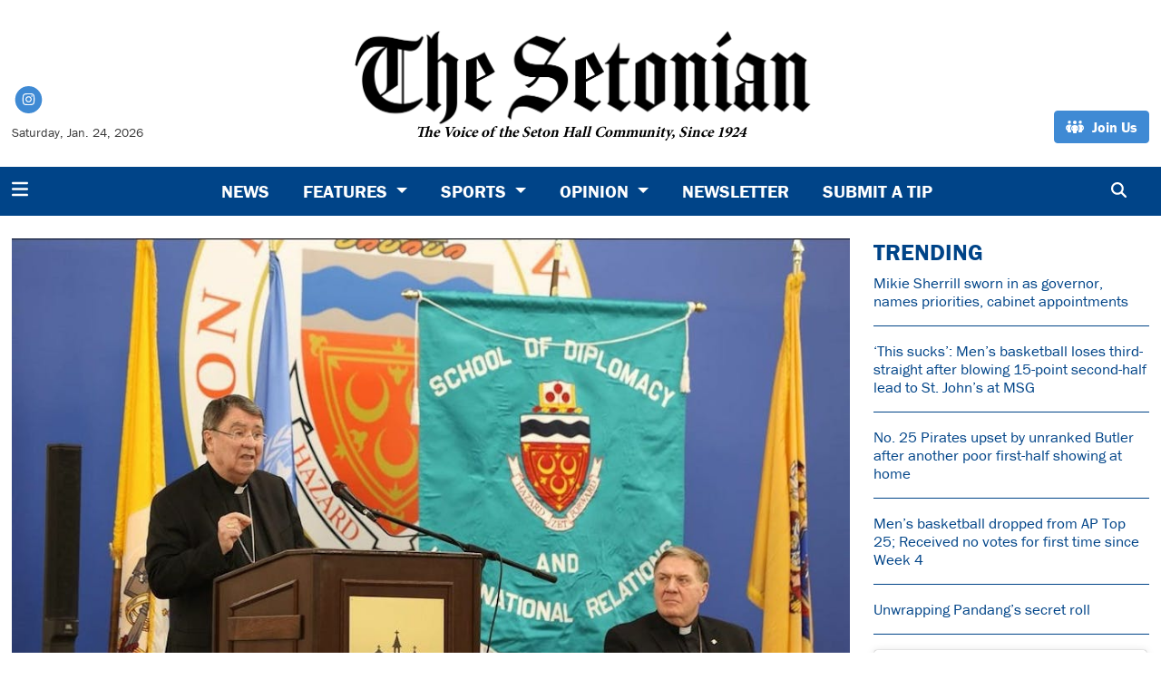

--- FILE ---
content_type: text/html; charset=UTF-8
request_url: https://www.thesetonian.com/article/2023/02/archbishop-christophe-pierre
body_size: 11997
content:
<!DOCTYPE html>
<html lang="en-US">
<!--
   _____ _   _                    _
  / ____| \ | |                  | |
 | (___ |  \| |_      _____  _ __| | _____
  \___ \| . ` \ \ /\ / / _ \| '__| |/ / __|
  ____) | |\  |\ V  V / (_) | |  |   <\__ \
 |_____/|_| \_| \_/\_/ \___/|_|  |_|\_\___/

SNworks - Solutions by The State News - http://getsnworks.com
-->
<head>
<meta charset="utf-8">
    <script type="text/javascript">var _sf_startpt=(new Date()).getTime();</script>

    <meta name="viewport" content="width=device-width">

    

    
                
<!-- CEO:STD-META -->


            	
                                                                        
    <title>Vatican official Christophe Pierre addresses those struggling with religious identity in lecture at Seton Hall - The Setonian</title>
<style>#__ceo-debug-message{display: none;}#__ceo-debug-message-open,#__ceo-debug-message-close{font-size: 18px;color: #333;text-decoration: none;position: absolute;top: 0;left: 10px;}#__ceo-debug-message-close{padding-right: 10px;}#__ceo-debug-message #__ceo-debug-message-open{display: none;}#__ceo-debug-message div{display: inline-block;}#__ceo-debug-message.message-collapse{width: 50px;}#__ceo-debug-message.message-collapse div{display: none;}#__ceo-debug-message.message-collapse #__ceo-debug-message-close{display: none;}#__ceo-debug-message.message-collapse #__ceo-debug-message-open{display: inline !important;}.__ceo-poll label{display: block;}ul.__ceo-poll{padding: 0;}.__ceo-poll li{list-style-type: none;margin: 0;margin-bottom: 5px;}.__ceo-poll [name="verify"]{opacity: 0.001;}.__ceo-poll .__ceo-poll-result{max-width: 100%;border-radius: 3px;background: #fff;position: relative;padding: 2px 0;}.__ceo-poll span{z-index: 10;padding-left: 4px;}.__ceo-poll .__ceo-poll-fill{padding: 2px 4px;z-index: 5;top: 0;background: #4b9cd3;color: #fff;border-radius: 3px;position: absolute;overflow: hidden;}.__ceo-flex-container{display: flex;}.__ceo-flex-container .__ceo-flex-col{flex-grow: 1;}.__ceo-table{margin: 10px 0;}.__ceo-table td{border: 1px solid #333;padding: 0 10px;}.text-align-center{text-align: center;}.text-align-right{text-align: right;}.text-align-left{text-align: left;}.__ceo-text-right:empty{margin-bottom: 1em;}article:not(.arx-content) .btn{font-weight: 700;}article:not(.arx-content) .float-left.embedded-media{padding: 0px 15px 15px 0px;}article:not(.arx-content) .align-center{text-align: center;}article:not(.arx-content) .align-right{text-align: right;}article:not(.arx-content) .align-left{text-align: left;}article:not(.arx-content) table{background-color: #f1f1f1;border-radius: 3px;width: 100%;border-collapse: collapse;border-spacing: 0;margin-bottom: 1.5rem;caption-side: bottom;}article:not(.arx-content) table th{text-align: left;padding: 0.5rem;border-bottom: 1px solid #ccc;}article:not(.arx-content) table td{padding: 0.5rem;border-bottom: 1px solid #ccc;}article:not(.arx-content) figure:not(.embedded-media)> figcaption{font-size: 0.8rem;margin-top: 0.5rem;line-height: 1rem;}</style>

    <meta name="description" content="The&#x20;Voice&#x20;of&#x20;the&#x20;Seton&#x20;Hall&#x20;Community.">

                <meta name="twitter:site" content="@Setonian">     
        <meta property="og:url" content="https://www.thesetonian.com/article/2023/02/archbishop-christophe-pierre">     <meta property="og:type" content="article">
    <meta property="og:site_name" content="Vatican&#x20;official&#x20;Christophe&#x20;Pierre&#x20;addresses&#x20;those&#x20;struggling&#x20;with&#x20;religious&#x20;identity&#x20;in&#x20;lecture&#x20;at&#x20;Seton&#x20;Hall&#x20;-&#x20;The&#x20;Setonian">
    <meta property="og:title" content="Vatican&#x20;official&#x20;Christophe&#x20;Pierre&#x20;addresses&#x20;those&#x20;struggling&#x20;with&#x20;religious&#x20;identity&#x20;in&#x20;lecture&#x20;at&#x20;Seton&#x20;Hall">     <meta property="og:description" content="The&#x20;Voice&#x20;of&#x20;the&#x20;Seton&#x20;Hall&#x20;Community.">             <meta name="twitter:card" content="summary_large_image">


    
                                        
                    <meta property="og:image" content="https://snworksceo.imgix.net/sen/0dde9411-b055-4cce-ba69-696cafe4e987.sized-1000x1000.jpg?w=800&amp;h=600">          <meta property="og:image:width" content="800">         <meta property="og:image:height" content="600">     
			<meta name="robots" content="noindex, nofollow, max-image-preview:large">
    
    <script type="application/ld+json">
          {
            "@context": "http://schema.org",
            "@type": "NewsArticle",
            "headline": "Vatican official Christophe Pierre addresses those struggling with religious identity in lecture at Seton Hall",
            "url": "https://www.thesetonian.com/article/2023/02/archbishop-christophe-pierre",
                            "thumbnailUrl": "https://snworksceo.imgix.net/sen/0dde9411-b055-4cce-ba69-696cafe4e987.sized-1000x1000.jpg?w=800",
                "image": "https://snworksceo.imgix.net/sen/0dde9411-b055-4cce-ba69-696cafe4e987.sized-1000x1000.jpg?w=800",
                        "dateCreated": "2023-02-08T12:00:00-05:00",
            "articleSection": "homepage",
            "creator": ["Emma Thumann"],
            "author": ["Emma Thumann"],
            "keywords": ["Top Stories","News"]
          }
    </script>


        <!-- Google Tag Manager -->
    <script>(function(w,d,s,l,i){w[l]=w[l]||[];w[l].push({'gtm.start':
    new Date().getTime(),event:'gtm.js'});var f=d.getElementsByTagName(s)[0],
    j=d.createElement(s),dl=l!='dataLayer'?'&l='+l:'';j.async=true;j.src=
    'https://www.googletagmanager.com/gtm.js?id='+i+dl;f.parentNode.insertBefore(j,f);
    })(window,document,'script','dataLayer','GTM-WMSC6RZ');</script>
    <!-- End Google Tag Manager -->

    <link rel="preconnect" href="https://use.typekit.net">
    <link rel="preconnect" href="https://d1jnkpfqxoyeah.cloudfront.net">
    <link rel="stylesheet" href="https://use.typekit.net/fdk2qrr.css">

    <link rel="preload" href="https://cdn.jsdelivr.net/npm/bootstrap@5.3.0/dist/css/bootstrap.min.css" as="style" onload="this.onload=null;this.rel='stylesheet'">
    <noscript><link rel="stylesheet" href="https://cdn.jsdelivr.net/npm/bootstrap@5.3.0/dist/css/bootstrap.min.css"></noscript>
    <link rel="stylesheet" type="text/css" media="screen, print" href="https://d1jnkpfqxoyeah.cloudfront.net/7eacbf95b48bfed77feec9db8cca8d83/dist/css/master.css">

    <script src="https://kit.fontawesome.com/b3848d02ac.js" crossorigin="anonymous"></script>

    
    <link rel="apple-touch-icon" sizes="57x57" href="https://d1jnkpfqxoyeah.cloudfront.net/7eacbf95b48bfed77feec9db8cca8d83/dist/img/favicons/apple-icon-57x57.png">
<link rel="apple-touch-icon" sizes="60x60" href="https://d1jnkpfqxoyeah.cloudfront.net/7eacbf95b48bfed77feec9db8cca8d83/dist/img/favicons/apple-icon-60x60.png">
<link rel="apple-touch-icon" sizes="72x72" href="https://d1jnkpfqxoyeah.cloudfront.net/7eacbf95b48bfed77feec9db8cca8d83/dist/img/favicons/apple-icon-72x72.png">
<link rel="apple-touch-icon" sizes="76x76" href="https://d1jnkpfqxoyeah.cloudfront.net/7eacbf95b48bfed77feec9db8cca8d83/dist/img/favicons/apple-icon-76x76.png">
<link rel="apple-touch-icon" sizes="114x114" href="https://d1jnkpfqxoyeah.cloudfront.net/7eacbf95b48bfed77feec9db8cca8d83/dist/img/favicons/apple-icon-114x114.png">
<link rel="apple-touch-icon" sizes="120x120" href="https://d1jnkpfqxoyeah.cloudfront.net/7eacbf95b48bfed77feec9db8cca8d83/dist/img/favicons/apple-icon-120x120.png">
<link rel="apple-touch-icon" sizes="144x144" href="https://d1jnkpfqxoyeah.cloudfront.net/7eacbf95b48bfed77feec9db8cca8d83/dist/img/favicons/apple-icon-144x144.png">
<link rel="apple-touch-icon" sizes="152x152" href="https://d1jnkpfqxoyeah.cloudfront.net/7eacbf95b48bfed77feec9db8cca8d83/dist/img/favicons/apple-icon-152x152.png">
<link rel="apple-touch-icon" sizes="180x180" href="https://d1jnkpfqxoyeah.cloudfront.net/7eacbf95b48bfed77feec9db8cca8d83/dist/img/favicons/apple-icon-180x180.png">
<link rel="icon" type="image/png" sizes="192x192" href="https://d1jnkpfqxoyeah.cloudfront.net/7eacbf95b48bfed77feec9db8cca8d83/dist/img/favicons/android-icon-192x192.png">
<link rel="icon" type="image/png" sizes="32x32" href="https://d1jnkpfqxoyeah.cloudfront.net/7eacbf95b48bfed77feec9db8cca8d83/dist/img/favicons/favicon-32x32.png">
<link rel="icon" type="image/png" sizes="96x96" href="https://d1jnkpfqxoyeah.cloudfront.net/7eacbf95b48bfed77feec9db8cca8d83/dist/img/favicons/favicon-96x96.png">
<link rel="icon" type="image/png" sizes="16x16" href="https://d1jnkpfqxoyeah.cloudfront.net/7eacbf95b48bfed77feec9db8cca8d83/dist/img/favicons/favicon-16x16.png">
<link rel="manifest" href="https://d1jnkpfqxoyeah.cloudfront.net/7eacbf95b48bfed77feec9db8cca8d83/dist/img/favicons/manifest.json">
<meta name="msapplication-TileColor" content="#ffffff">
<meta name="msapplication-TileImage" content="https://d1jnkpfqxoyeah.cloudfront.net/7eacbf95b48bfed77feec9db8cca8d83/dist/img/favicons/ms-icon-144x144.png">
<meta name="theme-color" content="#ffffff">

            <link rel="canonical" type="text/html" href="https://www.thesetonian.com/article/2023/02/archbishop-christophe-pierre">
    <link rel="alternate shorter" type="text/html" href="https://www.thesetonian.com/r/84ec83a91e">

    <!-- Flytedesk Digital --> <script type="text/javascript"> (function (w, d, s, p) { let f = d.getElementsByTagName(s)[0], j = d.createElement(s); j.id = 'flytedigital'; j.async = true; j.src = 'https://digital.flytedesk.com/js/head.js#' + p; f.parentNode.insertBefore(j, f); })(window, document, 'script', '8b8312b4-bc8e-4bdb-a7df-d0967efdb199'); </script> <!-- End Flytedesk Digital -->
 </head>

<body class="">
    <a id="head"></a>
        <!-- Google Tag Manager (noscript) -->
    <noscript><iframe src="https://www.googletagmanager.com/ns.html?id=GTM-WMSC6RZ" height="0" width="0" style="display:none;visibility:hidden"></iframe></noscript>
    <!-- End Google Tag Manager (noscript) -->
    <div class="skip-content">
        <span class="d-inline-block bg-white">Skip to <a href="#main-content" tabindex="0">Content</a>, <a href="#dockedNavContainer" tabindex="0">Navigation</a>, or <a href="#main-footer" tabindex="0">Footer</a>.</span>
    </div>

    <div class="container-fluid max-width my-2 my-lg-4 font-display">
    <div class="row align-items-end">
        <div class="col-12 col-md-8 offset-md-2 col-lg-5 offset-lg-0 order-first order-lg-2 text-center mb-2 mb-lg-0">
            <a href="https://www.thesetonian.com/" class="no-underline">
                <img src="https://d1jnkpfqxoyeah.cloudfront.net/7eacbf95b48bfed77feec9db8cca8d83/dist/img/logo-new.png" class="" alt="The Setonian">
                <div class="font-serif no-underline text-black fw-bold" style="margin-top: -1rem;"><em>The Voice of the Seton Hall Community, Since 1924</em></div>
            </a>
        </div>
        <div class="d-none d-lg-block col-lg order-2 order-lg-first text-center text-lg-start mb-2 mb-lg-0">
            <ul class="list-inline mb-0 pb-0">
                <li class="list-inline-item mx-0 px-0">
                    <span class="fa-stack fa-sm">
                        <a href="https://instagram.com/theSetonian" target="_blank" rel="noopener" aria-label="Instagram">
                            <i class="fas fa-circle fa-stack-2x text-secondary-color"></i>
                            <i class="fab fa-instagram fa-stack-1x text-white"></i>
                        </a>
                    </span>
                </li>
            </ul>
            <div class="mt-2">
                <span class="text-smaller">Saturday, Jan. 24, 2026</span>
            </div>
        </div>
        <div class="col-lg order-last text-center text-lg-end">
                        <a href="https://www.thesetonian.com/page/join-us" target="_blank" rel="noopener" class="btn btn-secondary"><i class="fa-solid fa-people-group"></i> <span class="ps-1">Join Us</span></a>
        </div>
    </div>
</div>
    
<div class="docked-navbar" id="mainNavbarContainer" aria-hidden="true">
    <nav class="my-0 py-2 navbar navbar-expand bg-primary-color sticky-top w-100 font-display" id="mainNavbar">
        <div class="container-fluid max-width">
            <div class="row w-100">
                <div class="col">
                    <div class="d-flex align-items-center justify-content-between">
                        <div class="">
                            <button type="button" class="btn-reset me-3" data-bs-toggle="offcanvas" data-bs-target="#offcanvasNav" aria-controls="offcanvasNav">
                                <i class="fas fa-bars text-white text-bigger"></i>
                            </button>
                        </div>
                        <div class="d-flex flex-grow-1 mx-4">
                            <div class="flex-grow-1 d-none" id="searchbox">
                                <form method="get" action="https://www.thesetonian.com/search" class="d-flex">
                                    <input type="hidden" name="a" value="1">
                                    <input type="hidden" name="ty" value="article">
                                    <input type="hidden" name="o" value="date">
                                    <input type="text" name="s" class="form-control form-control-sm flex-grow-1 me-2 py-0" placeholder="Search The Setonian">
                                    <button type="submit" class="btn btn-reset" aria-label="Search"><i class="fas fa-chevron-right"></i></button>
                                </form>
                            </div>
                            
                            <ul class="navbar-nav d-none d-lg-flex justify-content-center">
                                                                                                            <li class="nav-item"><a id="nav-item-news" class="nav-link" href="https://www.thesetonian.com/section/news" title="News">News</a></li>
                                                                                                                                                <li class="nav-item dropdown">
                                            <a class="nav-link dropdown-toggle" href="https://www.thesetonian.com/section/features" role="button" data-bs-toggle="dropdown" aria-haspopup="true" aria-expanded="false">
                                                Features
                                            </a>
                                            <div class="dropdown-menu" aria-labelledby="navbarDropdownCampus">
                                                                                                    <a class="dropdown-item" href="https://www.thesetonian.com/section/alumni">Alumni</a>
                                                                                                    <a class="dropdown-item" href="https://www.thesetonian.com/section/pirate-profiles">Pirate Profiles</a>
                                                                                                    <a class="dropdown-item" href="https://www.thesetonian.com/section/campus-life">Campus Life</a>
                                                                                                    <a class="dropdown-item" href="https://www.thesetonian.com/section/club-spotlights">Club Spotlights</a>
                                                                                                    <a class="dropdown-item" href="https://www.thesetonian.com/section/around-town">Around Town</a>
                                                                                                    <a class="dropdown-item" href="https://www.thesetonian.com/section/centennial">Setonian History</a>
                                                                                            </div>
                                        </li>
                                                                                                                                                <li class="nav-item dropdown">
                                            <a class="nav-link dropdown-toggle" href="https://www.thesetonian.com/section/sports" role="button" data-bs-toggle="dropdown" aria-haspopup="true" aria-expanded="false">
                                                Sports
                                            </a>
                                            <div class="dropdown-menu" aria-labelledby="navbarDropdownSports">
                                                                                                    <a class="dropdown-item" href="https://www.thesetonian.com/section/mens-sports">Men&#039;s Sports</a>
                                                                                                    <a class="dropdown-item" href="https://www.thesetonian.com/section/womens-sports">Women&#039;s Sports</a>
                                                                                                    <a class="dropdown-item" href="https://www.thesetonian.com/section/sports-features">Sports Features</a>
                                                                                            </div>
                                        </li>
                                                                                                                                                <li class="nav-item dropdown">
                                            <a class="nav-link dropdown-toggle" href="https://www.thesetonian.com/section/opinion" role="button" data-bs-toggle="dropdown" aria-haspopup="true" aria-expanded="false">
                                                Opinion
                                            </a>
                                            <div class="dropdown-menu" aria-labelledby="navbarDropdownOpinion">
                                                                                                    <a class="dropdown-item" href="https://www.thesetonian.com/section/editorial">Editorial</a>
                                                                                                    <a class="dropdown-item" href="https://www.thesetonian.com/section/columns">Columns</a>
                                                                                                    <a class="dropdown-item" href="https://www.thesetonian.com/section/letters-to-the-editor">Letters to the Editor</a>
                                                                                                    <a class="dropdown-item" href="https://www.thesetonian.com/section/the-voice-editorial">The Voice</a>
                                                                                            </div>
                                        </li>
                                                                                                                                                <li class="nav-item"><a id="nav-item-newsletter" class="nav-link" href="https://www.thesetonian.com/page/newsletter" title="Newsletter">Newsletter</a></li>
                                                                                                                                                <li class="nav-item"><a id="nav-item-submit" class="nav-link" href="https://www.thesetonian.com/page/submit" title="Submit&#x20;a&#x20;Tip">Submit a Tip</a></li>
                                                                                                </ul>

                        </div>
                        <div class="text-end">
                            <button type="button" class="btn-reset" data-snw-toggle="searchbox" data-snw-target="#searchbox">
                                <i class="fas fa-magnifying-glass text-white"></i>
                            </button>
                        </div>
                    </div>
                </div>
            </div>
        </div>
    </nav>
</div>

<div class="offcanvas offcanvas-start font-display" tabindex="-1" id="offcanvasNav" aria-labelledby="offcanvasNavLabel">
    <div class="offcanvas-header">
        <div class="offcanvas-title" id="offcanvasNavLabel" aria-label="The Setonian"><a href="https://www.thesetonian.com/" class=""><img src="https://d1jnkpfqxoyeah.cloudfront.net/7eacbf95b48bfed77feec9db8cca8d83/dist/img/logo-new.png" alt="The Setonian" class="w-75 d-block mx-auto"></a></div>
        <button type="button" class="btn-close" data-bs-dismiss="offcanvas" aria-label="Close"></button>
    </div>
    <div class="offcanvas-body">
        <form method="get" action="https://www.thesetonian.com/search" class="d-flex border-bottom border-dark pb-4 mb-4">
            <input type="hidden" name="a" value="1">
            <input type="hidden" name="ty" value="article">
            <input type="hidden" name="o" value="date">
            <input type="text" name="s" class="form-control flex-grow-1 me-2" placeholder="Search The Setonian">
            <button type="submit" class="btn btn-reset" aria-label="Search"><i class="fas fa-search"></i></button>
        </form>
        <ul class="list-unstyled my-2">
                                                <li class="pb-2"><a class="font-weight-bold no-underline " href="https://www.thesetonian.com/section/news" title="News">News</a></li>
                                                                <li class="pb-2">
                        <a class="no-underline font-weight-bold " href="https://www.thesetonian.com/section/features">
                            Features
                        </a>
                        <ul>
                                                            <li class="mb-1">
                                    <a class="font-weight-light no-underline " href="https://www.thesetonian.com/section/alumni">Alumni</a>
                                </li>
                                                            <li class="mb-1">
                                    <a class="font-weight-light no-underline " href="https://www.thesetonian.com/section/pirate-profiles">Pirate Profiles</a>
                                </li>
                                                            <li class="mb-1">
                                    <a class="font-weight-light no-underline " href="https://www.thesetonian.com/section/campus-life">Campus Life</a>
                                </li>
                                                            <li class="mb-1">
                                    <a class="font-weight-light no-underline " href="https://www.thesetonian.com/section/club-spotlights">Club Spotlights</a>
                                </li>
                                                            <li class="mb-1">
                                    <a class="font-weight-light no-underline " href="https://www.thesetonian.com/section/around-town">Around Town</a>
                                </li>
                                                            <li class="mb-1">
                                    <a class="font-weight-light no-underline " href="https://www.thesetonian.com/section/centennial">Setonian History</a>
                                </li>
                                                    </ul>
                    </li>
                                                                <li class="pb-2">
                        <a class="no-underline font-weight-bold " href="https://www.thesetonian.com/section/sports">
                            Sports
                        </a>
                        <ul>
                                                            <li class="mb-1">
                                    <a class="font-weight-light no-underline " href="https://www.thesetonian.com/section/mens-sports">Men&#039;s Sports</a>
                                </li>
                                                            <li class="mb-1">
                                    <a class="font-weight-light no-underline " href="https://www.thesetonian.com/section/womens-sports">Women&#039;s Sports</a>
                                </li>
                                                            <li class="mb-1">
                                    <a class="font-weight-light no-underline " href="https://www.thesetonian.com/section/sports-features">Sports Features</a>
                                </li>
                                                    </ul>
                    </li>
                                                                <li class="pb-2">
                        <a class="no-underline font-weight-bold " href="https://www.thesetonian.com/section/opinion">
                            Opinion
                        </a>
                        <ul>
                                                            <li class="mb-1">
                                    <a class="font-weight-light no-underline " href="https://www.thesetonian.com/section/editorial">Editorial</a>
                                </li>
                                                            <li class="mb-1">
                                    <a class="font-weight-light no-underline " href="https://www.thesetonian.com/section/columns">Columns</a>
                                </li>
                                                            <li class="mb-1">
                                    <a class="font-weight-light no-underline " href="https://www.thesetonian.com/section/letters-to-the-editor">Letters to the Editor</a>
                                </li>
                                                            <li class="mb-1">
                                    <a class="font-weight-light no-underline " href="https://www.thesetonian.com/section/the-voice-editorial">The Voice</a>
                                </li>
                                                    </ul>
                    </li>
                                                                <li class="pb-2"><a class="font-weight-bold no-underline " href="https://www.thesetonian.com/page/newsletter" title="Newsletter">Newsletter</a></li>
                                                                <li class="pb-2"><a class="font-weight-bold no-underline " href="https://www.thesetonian.com/page/submit" title="Submit&#x20;a&#x20;Tip">Submit a Tip</a></li>
                                                                            <li class="pb-2"><a class="no-underline font-weight-bold" href="https://www.thesetonian.com/page/join-us" title="Join&#x20;Us">Join Us</a></li>
                                                                <li class="pb-2"><a class="no-underline font-weight-bold" href="https://www.thesetonian.com/page/contact-us" title="Contact&#x20;Us">Contact Us</a></li>
                                                                <li class="pb-2"><a class="no-underline font-weight-bold" href="https://www.thesetonian.com/page/about" title="About">About</a></li>
                            
            <li class="pt-4 pb-2 d-flex justify-content-evenly">
                <a href="https://instagram.com/theSetonian/" class="text-bigger" target="_blank" rel="noopener noreferrer"><i class="fab fa-instagram" aria-label="Follow us on Instagram"></i></a>
            </li>

        </ul>
    </div>
</div>

    <div class="mt-4">
        <!-- START gryphon/ads/placement-d.tpl -->
<div class="ad leaderboard text-center">
                </div>
<!-- END gryphon/ads/placement-d.tpl -->
    </div>

    <div id="main-content">
        <!-- START gryphon/article/main.tpl -->


    
<div class="container-fluid max-width my-4">
    <div class="row">
        <div class="col">
            <article class="full-article">
                                    <figure class="dom-art-container mb-4 bg-gray">
                                                    <img src="https://snworksceo.imgix.net/sen/0dde9411-b055-4cce-ba69-696cafe4e987.sized-1000x1000.jpg?w=1000" alt="" class="w-100">
                                                                    </figure>
                                <div class="row">
                    <div class="col">
                        <div class="kicker inverse-kicker"><span class="kicker"><a href="https://www.thesetonian.com/section/news">News</a></span></div>

                        <h1>Vatican official Christophe Pierre addresses those struggling with religious identity in lecture at Seton Hall</h1>
                        
                                                    <div class="row  mt-4 mb-0 mb-md-4">
                                <div class="col-12 col-md-6">
                                    <aside class="author-name">
                                                
    
                                    
            By <a href="https://www.thesetonian.com/staff/emma-thumann">Emma Thumann</a>
            
                                <ul class="list-inline d-inline">
                                    </ul>

                                    
                                        <div class="mt-1">
                                            <span class="can-localize">February 8, 2023 | 12:00pm EST</span>
                                        </div>
                                                                            </aside>
                                </div>
                                <div class="col-12 col-md-6 d-md-none text-left text-md-right d-print-none">
                                    <ul class="social-links list-unsyled list-inline mt-4 mt-md-0">
                                        <li class="list-inline-item"><a aria-label="Share to Facebook" href="http://www.facebook.com/sharer.php?u=https://www.thesetonian.com/article/2023/02/archbishop-christophe-pierre" target="_blank" class="sends-events" data-ga-category="Share" data-ga-action="click" data-ga-label="facebook" data-ga-value="CURL"><i class="fab fa-facebook"></i></a></li>
                                        <li class="list-inline-item"><a aria-label="Share to Twitter" href="http://twitter.com/intent/tweet?url=https://www.thesetonian.com/article/2023/02/archbishop-christophe-pierre&amp;text=Vatican official Christophe Pierre addresses those struggling with religious identity in lecture at Seton Hall" target="_blank" class="sends-events" data-ga-category="Share" data-ga-action="click" data-ga-label="twitter" data-ga-value="CURL"><i class="fab fa-x-twitter"></i></a></li>
                                                                                <li class="list-inline-item"><a arial-label="Email Story" href="mailto:setoniannews@shu.edu?subject=Vatican%20official%20Christophe%20Pierre%20addresses%20those%20struggling%20with%20religious%20identity%20in%20lecture%20at%20Seton%20Hall%20|%20The%20Setonian&amp;message=Check%20out%20this%20article%20from%20The%20Setonian%3A%20https%3A%2F%2Fwww.thesetonian.com%2Farticle%2F2023%2F02%2Farchbishop-christophe-pierre" class="sends-events" data-ga-category="Share" data-ga-action="click" data-ga-label="email" data-ga-value="CURL"><i class="fa fa-envelope"></i></a></li>
                                        <li class="list-inline-item"><a aria-label="Print Story" href="#" onclick="window.print()" class="sends-events" data-ga-category="Share" data-ga-action="click" data-ga-label="facebook" data-ga-value="CURL"><i class="fas fa-print"></i></a></li>
                                                                            </ul>
                                </div>
                            </div>
                                            </div>
                </div>

                <div class="row mb-5">
                    <div class="col-12 col-md-1 text-center d-none d-md-block">
                        <article class="full-article position-sticky sticky-top" style="top:60px;z-index:1;">
                            <ul class="social-links list-unstyled">
                                <li class="list-unstyled-item mb-2"><a href="http://www.facebook.com/sharer.php?u=https://www.thesetonian.com/article/2023/02/archbishop-christophe-pierre" target="_blank" class="sends-events" data-ga-category="Share" data-ga-action="click" data-ga-label="facebook" data-ga-value="CURL"><span class="fa-2x"><i class="fab fa-facebook"></i></span></a></li>
                                <li class="list-unstyled-item mb-2"><a href="http://twitter.com/intent/tweet?url=https://www.thesetonian.com/article/2023/02/archbishop-christophe-pierre&amp;text=Vatican official Christophe Pierre addresses those struggling with religious identity in lecture at Seton Hall" target="_blank" class="sends-events" data-ga-category="Share" data-ga-action="click" data-ga-label="twitter" data-ga-value="CURL"><span class="fa-2x"><i class="fab fa-x-twitter"></i></span></a></li>
                                                                <li class="list-unstyled-item mb-2"><a href="mailto:setoniannews@shu.edu?subject=Vatican%20official%20Christophe%20Pierre%20addresses%20those%20struggling%20with%20religious%20identity%20in%20lecture%20at%20Seton%20Hall%20|%20The%20Setonian&amp;message=Check%20out%20this%20article%20from%20The%20Setonian%3A%20https%3A%2F%2Fwww.thesetonian.com%2Farticle%2F2023%2F02%2Farchbishop-christophe-pierre" class="sends-events" data-ga-category="Share" data-ga-action="click" data-ga-label="email" data-ga-value="CURL"><span class="fa-2x"><i class="fas fa-envelope"></i></span></a></li>
                                <li class="list-unstyled-item mb-2"><a href="#" onclick="window.print()" class="sends-events" data-ga-category="Share" data-ga-action="click" data-ga-label="facebook" data-ga-value="CURL"><span class="fa-2x"><i class="fas fa-print"></i></span></a></li>
                                                            </ul>
                        </article>
                    </div>
                    <div class="col">
                        <div class="article-content w-100 my-4">
                                                            <p>Archbishop Christophe Louis Yves Georges Pierre, the apostolic nuncio to the U.S., gave a lecture on Feb. 1 in the University Center addressing U.S. policy along with religious identity.</p>
<p>Pierre, who has served as nuncio since 2016, said that “it’s a good sign” when people admit doubts with their religious identity. </p>

                                <div class="d-block d-md-none inline-ad my-4 me-0 me-md-4 text-center d-print-none">
                                    <!-- START gryphon/ads/placement-d.tpl -->
<div class="ad rectangle text-center">
                </div>
<!-- END gryphon/ads/placement-d.tpl -->
                                </div>

                                <p>“You have not fallen into some kind of indifference,” he said of those questioning their religion.</p>
<p>Pierre added that “It’s better for identity” to “ask questions about life” and its meaning. </p>
<p> “I still continue to ask questions to myself,” Pierre said.</p>
<p>For those of Generation Z who are struggling with religion, he said to “stay together” and “belong to a community.”</p>
<p>“Share deep questions and be listened to,” Pierre said, adding that students were “lucky” to attend a university that provides such resources.</p>
<p>On stage with Pierre at the lecture were Dean of the School of Diplomacy and International Relations Courtney Smith, University President Joseph Nyre and Archbishop of Newark Cardinal Joseph Tobin, who called Pierre “Pope Francis with a French accent.”</p>

                                <div class="d-block d-md-none inline-ad my-4 me-0 me-md-4 text-center d-print-none">
                                    <!-- START gryphon/ads/placement-d.tpl -->
<div class="ad rectangle text-center">
                </div>
<!-- END gryphon/ads/placement-d.tpl -->
                                </div>

                                                                                                    <p>Within the front row of the lecture sat Archbishop Gabriele Giordano Caccia, the apostolic nuncio to the United Nations. The Vatican is not a member of the U.N., but they do have observer status.</p>
<p>Pierre said his number one value is peace and that the “promotion of peace” is the “driving force” internationally for the Holy See to protect “the fundamentals of human rights” and overcome “indifference, and working together.”</p>
<p>As the Russian-Ukrainian war approaches its first anniversary, Pierre said he hopes for “a new path of peace, beginning in Europe, excluding nobody.”</p>
<p>“Let Europe return to the fundamental truth: dialogue and peace,” Pierre said. </p>
                                                                    
                                <p>Prior to the lecture, Pierre spoke about the current divisions in the U.S. “You live in a polarized country,” he said. </p>
<p>Pierre said his position requires him to understand U.S. politics. He spent nine years in Mexico as its apostolic nuncio, from 2007 to 2016, and said he was “astounded” that the U.S. could not solve a “single point:” its ongoing migration issues along the U.S.-Mexico border.</p>
<p>But Pierre said change was possible. “Polarization can be righted,” he said.</p>
<p><em>Emma Thumann can be reached at </em><a href="mailto:emma.thumann@student.shu.edu" target=""><em>emma.thumann@student.shu.edu</em></a><em>.</em></p>
<p><br><br><br></p>
                                
                                                            
                                
    


                            <div class="mb-3 d-print-none floaty-boundry">
                            </div>

                        </div>
                    </div>
                </div>
            </article>
        </div>
                                    
        

<div class="col-12 fixed-sidebar d-print-none">
            <div class="">
            <h2 class="h4 text-uppercase text-primary-color font-weight-bold">Trending</h2>

                                    
            
        
    <article class="art-hed">
        <div class="h6"><a href="https://www.thesetonian.com/article/2026/01/sherrill-inaugurated-priorities-cabinet-picks" class="no-underline" title="Mikie Sherrill sworn in as governor, names priorities, cabinet appointments">Mikie Sherrill sworn in as governor, names priorities, cabinet appointments</a></div>
                    </article>

                <hr class="bg-gray">
                                    
            
        
    <article class="art-hed">
        <div class="h6"><a href="https://www.thesetonian.com/article/2026/01/this-sucks-mens-basketball-loses-third-straight-after-blowing-15-point-second-half-lead-to-st-johns-at-msg" class="no-underline" title="‘This sucks’: Men’s basketball loses third-straight after blowing 15-point second-half lead to St. John’s at MSG">‘This sucks’: Men’s basketball loses third-straight after blowing 15-point second-half lead to St. John’s at MSG</a></div>
                    </article>

                <hr class="bg-gray">
                                    
            
        
    <article class="art-hed">
        <div class="h6"><a href="https://www.thesetonian.com/article/2026/01/no-25-pirates-upset-by-unranked-butler-after-another-poor-first-half-showing-at-home" class="no-underline" title="No. 25 Pirates upset by unranked Butler after another poor first-half showing at home">No. 25 Pirates upset by unranked Butler after another poor first-half showing at home</a></div>
                    </article>

                <hr class="bg-gray">
                                    
            
        
    <article class="art-hed">
        <div class="h6"><a href="https://www.thesetonian.com/article/2026/01/mens-basketball-dropped-from-ap-top-25-received-no-votes-for-first-time-since-week-4" class="no-underline" title="Men’s basketball dropped from AP Top 25; Received no votes for first time since Week 4">Men’s basketball dropped from AP Top 25; Received no votes for first time since Week 4</a></div>
                    </article>

                <hr class="bg-gray">
                                    
            
        
    <article class="art-hed">
        <div class="h6"><a href="https://www.thesetonian.com/article/2026/01/unwrapping-pandangs-secret-roll" class="no-underline" title="Unwrapping Pandang’s secret roll">Unwrapping Pandang’s secret roll</a></div>
                    </article>

                <hr class="bg-gray">
                    </div>
        
            <blockquote class="instagram-media" data-instgrm-permalink="https://www.instagram.com/thesetonian/?utm_source=ig_embed&amp;utm_campaign=loading" data-instgrm-version="14" style=" background:#FFF; border:0; border-radius:3px; box-shadow:0 0 1px 0 rgba(0,0,0,0.5),0 1px 10px 0 rgba(0,0,0,0.15); margin: 1px; max-width:300px; min-width:300px; padding:0; width:99.375%; width:-webkit-calc(100% - 2px); width:calc(100% - 2px);"><div style="padding:16px;"> <a href="https://www.instagram.com/thesetonian/?utm_source=ig_embed&amp;utm_campaign=loading" style=" background:#FFFFFF; line-height:0; padding:0 0; text-align:center; text-decoration:none; width:100%;" target="_blank"> <div style=" display: flex; flex-direction: row; align-items: center;"> <div style="background-color: #F4F4F4; border-radius: 50%; flex-grow: 0; height: 40px; margin-right: 14px; width: 40px;"></div> <div style="display: flex; flex-direction: column; flex-grow: 1; justify-content: center;"> <div style=" background-color: #F4F4F4; border-radius: 4px; flex-grow: 0; height: 14px; margin-bottom: 6px; width: 100px;"></div> <div style=" background-color: #F4F4F4; border-radius: 4px; flex-grow: 0; height: 14px; width: 60px;"></div>
</div>
</div>
<div style="padding: 19% 0;"></div> <div style="display:block; height:50px; margin:0 auto 12px; width:50px;"><svg width="50px" height="50px" viewbox="0 0 60 60" version="1.1" xmlns="https://www.w3.org/2000/svg" xmlns:xlink="https://www.w3.org/1999/xlink"><g stroke="none" stroke-width="1" fill="none" fill-rule="evenodd"><g transform="translate(-511.000000, -20.000000)" fill="#000000"><g><path d="M556.869,30.41 C554.814,30.41 553.148,32.076 553.148,34.131 C553.148,36.186 554.814,37.852 556.869,37.852 C558.924,37.852 560.59,36.186 560.59,34.131 C560.59,32.076 558.924,30.41 556.869,30.41 M541,60.657 C535.114,60.657 530.342,55.887 530.342,50 C530.342,44.114 535.114,39.342 541,39.342 C546.887,39.342 551.658,44.114 551.658,50 C551.658,55.887 546.887,60.657 541,60.657 M541,33.886 C532.1,33.886 524.886,41.1 524.886,50 C524.886,58.899 532.1,66.113 541,66.113 C549.9,66.113 557.115,58.899 557.115,50 C557.115,41.1 549.9,33.886 541,33.886 M565.378,62.101 C565.244,65.022 564.756,66.606 564.346,67.663 C563.803,69.06 563.154,70.057 562.106,71.106 C561.058,72.155 560.06,72.803 558.662,73.347 C557.607,73.757 556.021,74.244 553.102,74.378 C549.944,74.521 548.997,74.552 541,74.552 C533.003,74.552 532.056,74.521 528.898,74.378 C525.979,74.244 524.393,73.757 523.338,73.347 C521.94,72.803 520.942,72.155 519.894,71.106 C518.846,70.057 518.197,69.06 517.654,67.663 C517.244,66.606 516.755,65.022 516.623,62.101 C516.479,58.943 516.448,57.996 516.448,50 C516.448,42.003 516.479,41.056 516.623,37.899 C516.755,34.978 517.244,33.391 517.654,32.338 C518.197,30.938 518.846,29.942 519.894,28.894 C520.942,27.846 521.94,27.196 523.338,26.654 C524.393,26.244 525.979,25.756 528.898,25.623 C532.057,25.479 533.004,25.448 541,25.448 C548.997,25.448 549.943,25.479 553.102,25.623 C556.021,25.756 557.607,26.244 558.662,26.654 C560.06,27.196 561.058,27.846 562.106,28.894 C563.154,29.942 563.803,30.938 564.346,32.338 C564.756,33.391 565.244,34.978 565.378,37.899 C565.522,41.056 565.552,42.003 565.552,50 C565.552,57.996 565.522,58.943 565.378,62.101 M570.82,37.631 C570.674,34.438 570.167,32.258 569.425,30.349 C568.659,28.377 567.633,26.702 565.965,25.035 C564.297,23.368 562.623,22.342 560.652,21.575 C558.743,20.834 556.562,20.326 553.369,20.18 C550.169,20.033 549.148,20 541,20 C532.853,20 531.831,20.033 528.631,20.18 C525.438,20.326 523.257,20.834 521.349,21.575 C519.376,22.342 517.703,23.368 516.035,25.035 C514.368,26.702 513.342,28.377 512.574,30.349 C511.834,32.258 511.326,34.438 511.181,37.631 C511.035,40.831 511,41.851 511,50 C511,58.147 511.035,59.17 511.181,62.369 C511.326,65.562 511.834,67.743 512.574,69.651 C513.342,71.625 514.368,73.296 516.035,74.965 C517.703,76.634 519.376,77.658 521.349,78.425 C523.257,79.167 525.438,79.673 528.631,79.82 C531.831,79.965 532.853,80.001 541,80.001 C549.148,80.001 550.169,79.965 553.369,79.82 C556.562,79.673 558.743,79.167 560.652,78.425 C562.623,77.658 564.297,76.634 565.965,74.965 C567.633,73.296 568.659,71.625 569.425,69.651 C570.167,67.743 570.674,65.562 570.82,62.369 C570.966,59.17 571,58.147 571,50 C571,41.851 570.966,40.831 570.82,37.631"></path></g></g></g></svg></div>
<div style="padding-top: 8px;"> <div style=" color:#3897f0; font-family:Arial,sans-serif; font-size:14px; font-style:normal; font-weight:550; line-height:18px;">View this profile on Instagram</div>
</div>
<div style="padding: 12.5% 0;"></div> <div style="display: flex; flex-direction: row; margin-bottom: 14px; align-items: center;">
<div> <div style="background-color: #F4F4F4; border-radius: 50%; height: 12.5px; width: 12.5px; transform: translateX(0px) translateY(7px);"></div> <div style="background-color: #F4F4F4; height: 12.5px; transform: rotate(-45deg) translateX(3px) translateY(1px); width: 12.5px; flex-grow: 0; margin-right: 14px; margin-left: 2px;"></div> <div style="background-color: #F4F4F4; border-radius: 50%; height: 12.5px; width: 12.5px; transform: translateX(9px) translateY(-18px);"></div>
</div>
<div style="margin-left: 8px;"> <div style=" background-color: #F4F4F4; border-radius: 50%; flex-grow: 0; height: 20px; width: 20px;"></div> <div style=" width: 0; height: 0; border-top: 2px solid transparent; border-left: 6px solid #f4f4f4; border-bottom: 2px solid transparent; transform: translateX(16px) translateY(-4px) rotate(30deg)"></div>
</div>
<div style="margin-left: auto;"> <div style=" width: 0px; border-top: 8px solid #F4F4F4; border-right: 8px solid transparent; transform: translateY(16px);"></div> <div style=" background-color: #F4F4F4; flex-grow: 0; height: 12px; width: 16px; transform: translateY(-4px);"></div> <div style=" width: 0; height: 0; border-top: 8px solid #F4F4F4; border-left: 8px solid transparent; transform: translateY(-4px) translateX(8px);"></div>
</div>
</div> <div style="display: flex; flex-direction: column; flex-grow: 1; justify-content: center; margin-bottom: 24px;"> <div style=" background-color: #F4F4F4; border-radius: 4px; flex-grow: 0; height: 14px; margin-bottom: 6px; width: 224px;"></div> <div style=" background-color: #F4F4F4; border-radius: 4px; flex-grow: 0; height: 14px; width: 144px;"></div>
</div></a><p style=" color:#c9c8cd; font-family:Arial,sans-serif; font-size:14px; line-height:17px; margin-bottom:0; margin-top:8px; overflow:hidden; padding:8px 0 7px; text-align:center; text-overflow:ellipsis; white-space:nowrap;"><a href="https://www.instagram.com/thesetonian/?utm_source=ig_embed&amp;utm_campaign=loading" style=" color:#c9c8cd; font-family:Arial,sans-serif; font-size:14px; font-style:normal; font-weight:normal; line-height:17px;" target="_blank">The Setonian</a> (@<a href="https://www.instagram.com/thesetonian/?utm_source=ig_embed&amp;utm_campaign=loading" style=" color:#c9c8cd; font-family:Arial,sans-serif; font-size:14px; font-style:normal; font-weight:normal; line-height:17px;" target="_blank">thesetonian</a>) • Instagram photos and videos</p>
</div></blockquote>
<script async src="//www.instagram.com/embed.js"></script>
        <hr class="bg-gray">
                                <div class="mb-4 d-print-none">
                                    <div class="d-flex align-items-center">
        <div class="subheader h3 font-display font-weight-bold">More</div>
        <hr class="ms-4 flex-grow-1 bg-primary-color">
    </div>


                                            <div class="mb-4">
                                    
    
            
                        
        
                    
    <article class="art-above">

                <div class="row">
            <div class="col-12 col-md-12 ">
                                                        <div class="image-container mb-2 mb-md-0">
                                                    <a href="https://www.thesetonian.com/article/2026/01/snowstorm-guide-resources" title="Snow Guide: How to avoid curveballs of snowfall"><img src="https://snworksceo.imgix.net/sen/8bbb83ef-fb37-4756-8546-bd6b449e517c.sized-1000x1000.jpeg?w=1500&amp;ar=16%3A9&amp;fit=crop&amp;crop=faces&amp;facepad=3&amp;auto=format" class="dom-art-above-image w-100 d-block mx-auto" alt="IMG_2300.jpeg" loading="lazy"></a>
                                                                                                                                                                                
                                            </div>
                                    
                            </div>
            <div class="col-12 col-md-12 ">
                
                <h4 class="headline has-photo mt-0 mt-md-2 mb-2"><a href="https://www.thesetonian.com/article/2026/01/snowstorm-guide-resources" title="Snow Guide: How to avoid curveballs of snowfall">Snow Guide: How to avoid curveballs of snowfall</a></h4>

                
                            </div>
        </div>

        
    </article>

                        </div>
                                            <div class="mb-4">
                                    
    
            
                        
        
                    
    <article class="art-above">

                <div class="row">
            <div class="col-12 col-md-12 ">
                                                        <div class="image-container mb-2 mb-md-0">
                                                    <a href="https://www.thesetonian.com/article/2026/01/shu-students-thrive-while-balancing-jobs-school-social-life" title="SHU students thrive while balancing jobs, school, social life"><img src="https://snworksceo.imgix.net/sen/b7a4414d-ab21-40fe-8925-6ce61070b7c0.sized-1000x1000.jpeg?w=1500&amp;ar=16%3A9&amp;fit=crop&amp;crop=faces&amp;facepad=3&amp;auto=format" class="dom-art-above-image w-100 d-block mx-auto" alt="mailroom photo" loading="lazy"></a>
                                                                                                                                                                                
                                            </div>
                                    
                            </div>
            <div class="col-12 col-md-12 ">
                
                <h4 class="headline has-photo mt-0 mt-md-2 mb-2"><a href="https://www.thesetonian.com/article/2026/01/shu-students-thrive-while-balancing-jobs-school-social-life" title="SHU students thrive while balancing jobs, school, social life">SHU students thrive while balancing jobs, school, social life</a></h4>

                
                            </div>
        </div>

        
    </article>

                        </div>
                                            <div class="">
                                    
    
            
                        
        
                    
    <article class="art-above">

                <div class="row">
            <div class="col-12 col-md-12 ">
                                                        <div class="image-container mb-2 mb-md-0">
                                                    <a href="https://www.thesetonian.com/article/2026/01/hall-of-famer-rick-pitino-believes-mens-basketball-can-be-an-ncaa-tournament-team-praises-hines-after-tuesdays-game" title="Hall of Famer Rick Pitino believes men&#039;s basketball can be an NCAA Tournament team, praises Hines after Tuesday’s game"><img src="https://snworksceo.imgix.net/sen/0aabd96e-6eae-4ddf-b14e-eb0ae2278c54.sized-1000x1000.JPEG?w=1500&amp;ar=16%3A9&amp;fit=crop&amp;crop=faces&amp;facepad=3&amp;auto=format" class="dom-art-above-image w-100 d-block mx-auto" alt="IMG_6079.JPEG" loading="lazy"></a>
                                                                                                                                                                                
                                            </div>
                                    
                            </div>
            <div class="col-12 col-md-12 ">
                
                <h4 class="headline has-photo mt-0 mt-md-2 mb-2"><a href="https://www.thesetonian.com/article/2026/01/hall-of-famer-rick-pitino-believes-mens-basketball-can-be-an-ncaa-tournament-team-praises-hines-after-tuesdays-game" title="Hall of Famer Rick Pitino believes men&#039;s basketball can be an NCAA Tournament team, praises Hines after Tuesday’s game">Hall of Famer Rick Pitino believes men&#039;s basketball can be an NCAA Tournament team, praises Hines after Tuesday’s game</a></h4>

                
                            </div>
        </div>

        
    </article>

                        </div>
                                    </div>
            
        <hr class="bg-gray">
    
</div>
    </div>
</div>

    </div>

    <div class="my-4">
        <!-- START gryphon/ads/placement-d.tpl -->
<div class="ad leaderboard text-center">
                </div>
<!-- END gryphon/ads/placement-d.tpl -->
    </div>

    <footer class="bg-primary-color mt-3 py-3 text-white" id="main-footer">
    <div class="container">
        <div class="row text-left align-items-center">
            <div class="col-6 col-lg-9 order-lg-2 py-2">
                <div class="row text-uppercase">
                    <div class="col-12 col-lg offset-lg-2 d-none d-md-block">
                        <ul class="list-unstyled mb-0">
                            <li class="list-unstyled-item"><a href="https://www.thesetonian.com/section/news" class="text-white font-weight-light">News</a></li>
                            <li class="list-unstyled-item"><a href="https://www.thesetonian.com/section/features" class="text-white font-weight-light">Features</a></li>
                            <li class="list-unstyled-item"><a href="https://www.thesetonian.com/section/sports" class="text-white font-weight-light">Sports</a></li>
                            <li class="list-unstyled-item"><a href="https://www.thesetonian.com/section/opinion" class="text-white font-weight-light">Opinion</a></li>
                            <li class="list-unstyled-item"><a href="https://www.thesetonian.com/page/newsletter" class="text-white font-weight-light">Newsletter</a></li>
                            <li class="list-unstyled-item"><a href="https://www.thesetonian.com/page/submit" class="text-white font-weight-light">Submit a Tip</a></li>
                        </ul>
                    </div>
                    <div class="col-12 col-lg">
                        <ul class="list-unstyled mb-4 mb-lg-0">
                            <li class="list-unstyled-item"><a href="https://www.thesetonian.com/page/about" class="text-white font-weight-light">About Us</a></li>
                            <li class="list-unstyled-item"><a href="https://www.thesetonian.com/page/contact-us" class="text-white font-weight-light">Contact us</a></li>
                            <li class="list-unstyled-item"><a href="https://www.thesetonian.com/page/terms" class="text-white font-weight-light">Terms of Service</a></li>
                            <li class="list-unstyled-item"><a href="https://www.thesetonian.com/page/privacy" class="text-white font-weight-light">Privacy Policy</a></li>
                            <li class="list-unstyled-item"><a href="https://www.thesetonian.com/page/join-us" class="text-white font-weight-light">Join The Setonian</a></li>
                            <li class="list-unstyled-item"><a href="https://www.thesetonian.com/page/submit-a-letter" class="text-white font-weight-light">Letter to the Editor</a></li>
                        </ul>
                    </div>
                    <div class="col-12 col-lg">
                    </div>
                </div>
            </div>
            <div class="col-6 col-lg ms-lg-4 order-lg-1 py-2">
                <div class="">
                    <a href="https://www.thesetonian.com/"><img src="https://d1jnkpfqxoyeah.cloudfront.net/7eacbf95b48bfed77feec9db8cca8d83/dist/img/logo-short-alt.png" alt="The Setonian" class="d-inline-block mt-n2 mb-3" style="max-width:80px;"></a>

                    <ul class="list-unstyled d-none d-md-block">
                        <li class="list-unstyled-item mb-0">973-761-9083</li>
                        <li class="list-unstyled-item mb-0">400 South Orange Ave.</li>
                        <li class="list-unstyled-item mb-0">University Center Room 122</li>
                        <li class="list-unstyled-item mb-0">South Orange, NJ 07079</li>
                    </ul>

                    <ul class="list-inline d-block d-lg-inline mt-2 pe-lg-2">
                                                <li class="list-inline-item"><a href="https://instagram.com/theSetonian" aria-label="Follow us on Instagram">
                            <span class="fa-stack">
                                <i class="fa fa-circle fa-stack-2x text-white"></i>
                                <i class="fab fa-instagram fa-stack-1x text-primary-color"></i>
                            </span>
                        </a></li>
                    </ul>
                </div>
            </div>
        </div>
    </div>
</footer>
<div class="container py-2 font-weight-bold text-black">
    <div class="row">
        <div class="col-12 col-lg-6 text-center text-lg-left">
            <small>Powered by <a href="https://getsnworks.com" target="_blank"><img src="https://duvq7ua50whdw.cloudfront.net/611d8613ded5b4d43232ade12fd62a2f/dist/img/snworks-logo-black.png" style="max-width:60px" class="d-inline-block mt-n1" alt="SNworks"></a> Solutions by The State News</small>
        </div>
        <div class="col-12 col-lg-6 text-center text-lg-right">
            <small>All Content &copy; 2026 The Setonian</small>
        </div>
    </div>
</div>

    <script src="https://code.jquery.com/jquery-3.4.1.min.js" integrity="sha256-CSXorXvZcTkaix6Yvo6HppcZGetbYMGWSFlBw8HfCJo=" crossorigin="anonymous"></script>
    <script src="https://cdn.jsdelivr.net/npm/@popperjs/core@2.11.8/dist/umd/popper.min.js" integrity="sha384-I7E8VVD/ismYTF4hNIPjVp/Zjvgyol6VFvRkX/vR+Vc4jQkC+hVqc2pM8ODewa9r" crossorigin="anonymous"></script>
    <script src="https://cdn.jsdelivr.net/npm/bootstrap@5.3.0/dist/js/bootstrap.min.js" integrity="sha384-fbbOQedDUMZZ5KreZpsbe1LCZPVmfTnH7ois6mU1QK+m14rQ1l2bGBq41eYeM/fS" crossorigin="anonymous"></script>
            <script defer src="https://d1jnkpfqxoyeah.cloudfront.net/7eacbf95b48bfed77feec9db8cca8d83/dist/js/master-min.js"></script>
    
        <!-- Built in 0.22830510139465 seconds --><div id="__ceo-8B7A2F29-C494-4EAA-9D3D-93356FF6FB40"></div>
<script src="https://www.thesetonian.com/b/e.js"></script>
<script></script>
</body>
</html>